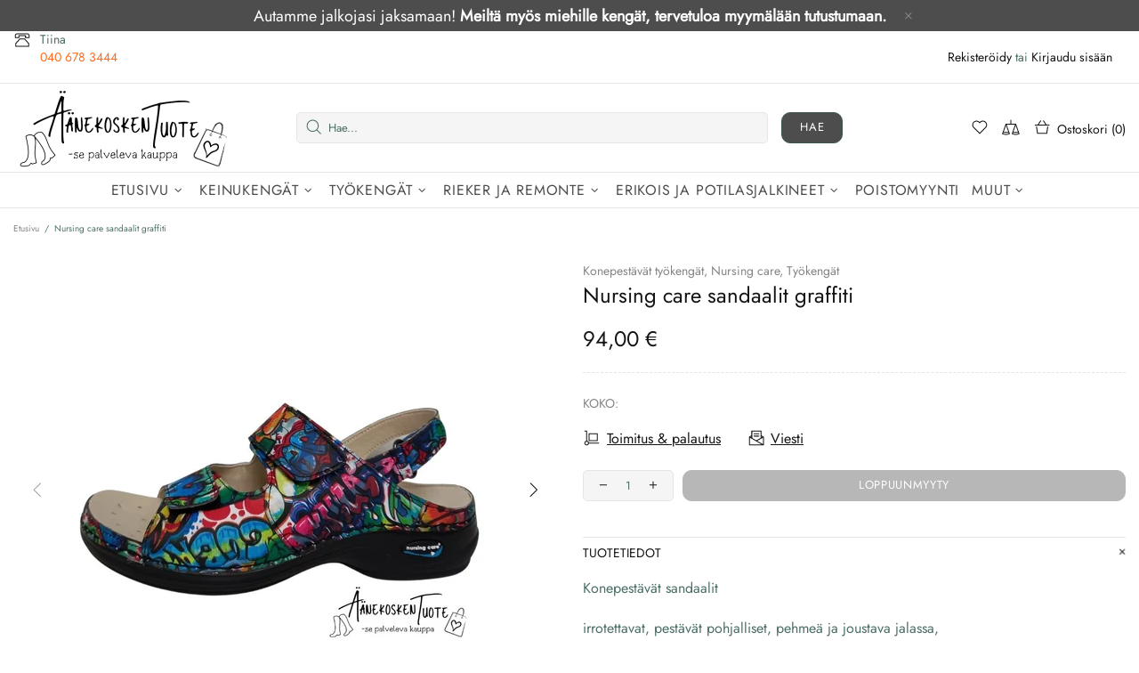

--- FILE ---
content_type: text/css
request_url: https://aanekoskentuote.fi/cdn/shop/t/4/assets/custom.min.css?v=175250892571662134011636454112
body_size: -235
content:
.menu--vertical .menu__item a{font-size:14px !important;line-height:30px !important} 
.menu-vertical-btn{border-top-left-radius:0;border-top-right-radius:0}
.menu:not(.menu--vertical) .menu__panel>.menu__item>a{text-transform:none}
.product-gallery__blockratio_content{padding-top:0 !important}
.irs .irs-from, .irs .irs-max, .irs .irs-min, .irs .irs-single, .irs .irs-to{margin-bottom:20px !important}
.home-builder-block-id-1586279708879-2 {margin-top:10px !important;padding-left:0 !important}
.carousel-brands .carousel__item{height:140px}
.irs .irs-from, .irs .irs-max, .irs .irs-min, .irs .irs-single, .irs .irs-to{top:0;margin-top:-10px}
.container{max-width:100% !important}
.carousel-brands .carousel__item{height:200px}
.promobox__content_inner{background: rgb(0,0,0,0.3);border-radius: 8px;}
.home-builder-block-id-1586279708879-3{margin-top:30px}
.product-gallery__fullscreen .product-gallery__blockratio_content{top:0%}
.label{padding:10px 20px;font-size:16px;line-height:14px;height:35px}
ul:not(.list-unstyled):not([list-unstyled]) li{padding:12px}
.promobox__content_inner .mt-25{margin-top:0 !important;padding:10px !important}

--- FILE ---
content_type: application/javascript; charset=utf-8
request_url: https://searchanise-ef84.kxcdn.com/preload_data.9Z9r2g8Z9V.js
body_size: 212
content:
window.Searchanise.preloadedSuggestions=['naisten talvikengät','talvikengät leveä lesti','ale jalkineet','leveä lesti','tex nastakengät','naisten kesäkengät','irrotettavat pohjalliset','memory foam-pohjalla','rieker talvikengät','arcopedico tennarit musta','koti,aiset kengät','esd työjalkineet','naisten rieker tennarit','miesten bionatura','miesten bionatura-erikoisjalkine','esd työjalkineet suosittu','gore tex','remonte tennarit','think cambio','miehille hollannikastyyppinen','joustavat pehmeät','jalkatukien käytön','musta nilkkuri','web keinu','rieker nilkkurit z9180-01','pohjalliset pehmeä','pistokasmalliset esd työjalkineet','takaa hyvän','marco tozzi','emma pistokas','migant pipo','viking gore tex','ilves kävelykengät','remonte nilkkuri','rieker nilkkurit'];

--- FILE ---
content_type: application/javascript; charset=utf-8
request_url: https://searchanise-ef84.kxcdn.com/templates.9Z9r2g8Z9V.js
body_size: 775
content:
Searchanise=window.Searchanise||{};Searchanise.templates={Platform:'shopify',StoreName:'ÄäneKosken Tuote',AutocompleteShowViewAllLink:'N',AutocompleteShowListPrice:'N',AutocompleteShowProductCode:'N',AutocompleteShowOnlyInStock:'Y',AutocompleteShowEmptyFieldHTML:'Y',AutocompleteEmptyFieldHTML:'<br><i>Aloita kirjoittaminen pikahakutuloksille</i><br><br>',AutocompleteShowResultsHTML:'Y',AutocompleteItem:'<li class="snize-ac-odd snize-product ${product_classes}" data-original-product-id="${original_product_id}" id="snize-ac-product-${product_id}"><a href="${autocomplete_link}" class="snize-item clearfix" draggable="false"><span class="snize-thumbnail"><img src="${image_link}" alt="${autocomplete_image_alt}" class="snize-item-image ${additional_image_classes}" style="max-width:70px;max-height:70px;" border="0"></span><span class="snize-overhidden">${autocomplete_product_ribbons_html}<span class="snize-title">${title}</span>${autocomplete_product_code_html}${autocomplete_product_attribute_html}<span class="snize-description">${description}</span>${autocomplete_prices_html}${autocomplete_in_stock_status_html}${reviews_html}</span></a></li>',AutocompleteResultsHTML:'<div style="text-align: center;"><a href="#" title="Erityisalennus"><img src="https://www.searchanise.com/images/sale_sign.jpg" style="display: inline;" /></a></div>',AutocompleteShowNoResultsHTML:'Y',AutocompleteNoResultsHTML:'<p>Valitettavasti mitään ei löytynyt [search_string].</p><p>Kokeile joitain meidän<a href="#" title="Myydyimmät">Myydyimmät →</a>.</p>',ResultsShow:'Y',ResultsShowOnlyInStock:'Y',ShowBestsellingSorting:'Y',ShowDiscountSorting:'Y',LabelResultsInStock:'Varastossa',LabelResultsPreOrder:'Ennakkotilaus',LabelResultsOutOfStock:'Loppuunmyyty',CategorySortingRule:"searchanise",ShopifyCurrency:'EUR',ShopifyLocales:{"fi":{"locale":"fi","name":"Finnish","primary":true,"published":true}},PriceFormatSymbol:'€',PriceFormatBefore:'',PriceFormatAfter:' €',PriceFormatDecimalSeparator:',',PriceFormatThousandsSeparator:'.',ShowBrandBadge:'free'}